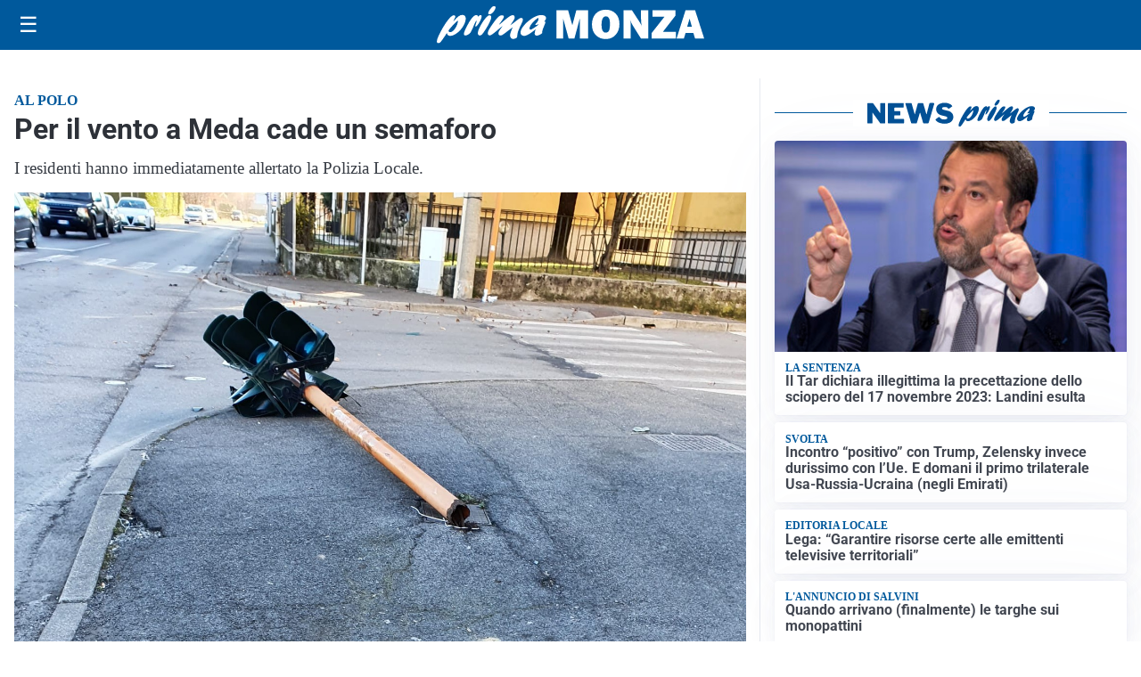

--- FILE ---
content_type: text/html; charset=utf8
request_url: https://primamonza.it/media/my-theme/widgets/list-posts/sidebar-idee-e-consigli.html?ts=29485164
body_size: 680
content:
<div class="widget-title"><span>Idee e consigli</span></div>
<div class="widget-sidebar-featured-poi-lista">
            
                    <article class="featured">
                <a href="https://primamonza.it/rubriche/idee-e-consigli/armony-floor-il-parquet-come-infrastruttura-del-progetto-non-come-finitura/">
                                            <figure><img width="480" height="300" src="https://primamonza.it/media/2026/01/Primamonza-pavimento-480x300.jpg" class="attachment-thumbnail size-thumbnail wp-post-image" alt="Armony Floor: il parquet come infrastruttura del progetto, non come finitura" loading="lazy" sizes="(max-width: 480px) 480px, (max-width: 1024px) 640px, 1280px" decoding="async" /></figure>
                                        <div class="post-meta">
                                                <h3>Armony Floor: il parquet come infrastruttura del progetto, non come finitura</h3>
                    </div>
                </a>
            </article>
                    
                    <article class="compact">
                <a href="https://primamonza.it/rubriche/idee-e-consigli/assicurazione-auto-5-strategie-utili-per-abbassare-il-premio/">
                    <div class="post-meta">
                                                <h3>Assicurazione auto: 5 strategie utili per abbassare il premio</h3>
                    </div>
                </a>
            </article>
                    
                    <article class="compact">
                <a href="https://primamonza.it/rubriche/idee-e-consigli/offertecartucce-com-il-volto-affidabile-delle-commerce-italiano-nel-settore-stampa/">
                    <div class="post-meta">
                                                <h3>Offertecartucce.com, il volto affidabile dell’e-commerce italiano nel settore stampa</h3>
                    </div>
                </a>
            </article>
                    
                    <article class="compact">
                <a href="https://primamonza.it/rubriche/idee-e-consigli/cilindro-europeo-guida-completa-alla-sostituzione-e-alla-scelta-corretta/">
                    <div class="post-meta">
                                                    <span class="lancio">Contenuto promozionale</span>
                                                <h3>Cilindro europeo: guida completa alla sostituzione e alla scelta corretta</h3>
                    </div>
                </a>
            </article>
            </div>

<div class="widget-footer"><a role="button" href="/idee-e-consigli/" class="outline widget-more-button">Altre notizie</a></div>